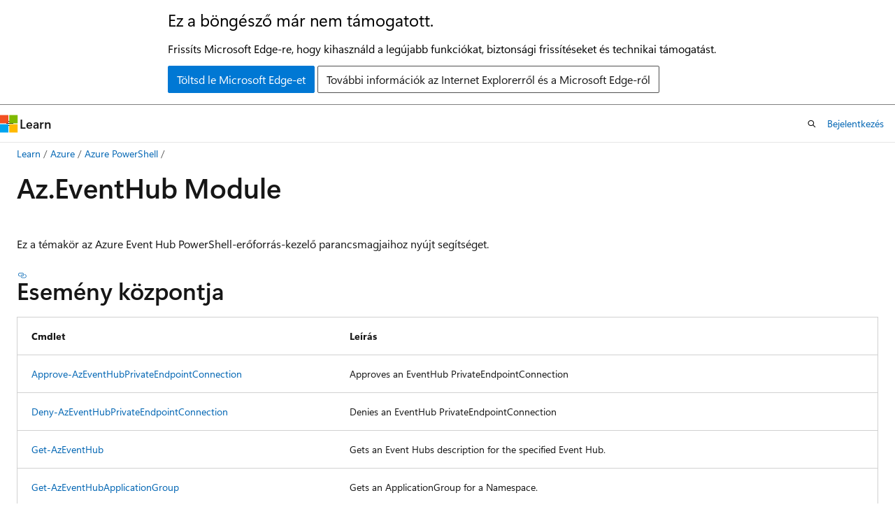

--- FILE ---
content_type: text/html
request_url: https://learn.microsoft.com/hu-hu/powershell/module/az.eventhub/?view=azps-15.2.0&viewFallbackFrom=azps-11.1.0
body_size: 59021
content:
 <!DOCTYPE html>
		<html
			class="layout layout-holy-grail   show-table-of-contents reference show-breadcrumb default-focus"
			lang="hu-hu"
			dir="ltr"
			data-authenticated="false"
			data-auth-status-determined="false"
			data-target="docs"
			x-ms-format-detection="none"
		>
			
		<head>
			<title>Az.EventHub Module | Microsoft Learn</title>
			<meta charset="utf-8" />
			<meta name="viewport" content="width=device-width, initial-scale=1.0" />
			<meta name="color-scheme" content="light dark" />

			<meta name="description" content="Ez a témakör az Azure Event Hub PowerShell-erőforrás-kezelő parancsmagjaihoz nyújt segítséget. " />
			<link rel="canonical" href="https://learn.microsoft.com/hu-hu/powershell/module/az.eventhub/?view=azps-15.2.0" /> 

			<!-- Non-customizable open graph and sharing-related metadata -->
			<meta name="twitter:card" content="summary_large_image" />
			<meta name="twitter:site" content="@MicrosoftLearn" />
			<meta property="og:type" content="website" />
			<meta property="og:image:alt" content="Microsoft Learn" />
			<meta property="og:image" content="https://learn.microsoft.com/en-us/media/open-graph-image.png" />
			<!-- Page specific open graph and sharing-related metadata -->
			<meta property="og:title" content="Az.EventHub Module" />
			<meta property="og:url" content="https://learn.microsoft.com/hu-hu/powershell/module/az.eventhub/?view=azps-15.2.0" />
			<meta property="og:description" content="Ez a témakör az Azure Event Hub PowerShell-erőforrás-kezelő parancsmagjaihoz nyújt segítséget. " />
			<meta name="platform_id" content="102d6401-61e9-87e2-9509-6bcc0d6c62f0" /> <meta name="scope" content="Azure,Azure Powershell" />
			<meta name="locale" content="hu-hu" />
			 <meta name="adobe-target" content="true" /> 
			<meta name="uhfHeaderId" content="Azure" />

			<meta name="page_type" content="powershell" />

			<!--page specific meta tags-->
			

			<!-- custom meta tags -->
			
		<meta name="schema" content="PowerShellModule1" />
	
		<meta name="uid" content="Az.EventHub" />
	
		<meta name="ms.translationtype" content="MT" />
	
		<meta name="ms.contentlocale" content="hu-hu" />
	
		<meta name="loc_version" content="2026-01-13T18:16:08.7426236Z" />
	
		<meta name="loc_source_id" content="Github-65505914#live" />
	
		<meta name="loc_file_id" content="Github-65505914.live.Azure.azureps.azps-15.2.0/Az.EventHub/Az.EventHub.md" />
	
		<meta name="apiPlatform" content="powershell" />
	
		<meta name="archive_url" content="https://learn.microsoft.com/previous-versions/powershell/azure" />
	
		<meta name="author" content="mikefrobbins" />
	
		<meta name="breadcrumb_path" content="/powershell/bread/toc.json" />
	
		<meta name="default_moniker" content="azps-15.2.0" />
	
		<meta name="depot_name" content="Azure.azureps" />
	
		<meta name="document type" content="module" />
	
		<meta name="document_id" content="3eedca75-f0e9-1e0d-7c2e-c8084844c961" />
	
		<meta name="document_version_independent_id" content="e48f28cf-4097-b793-0f13-d04e16bc2493" />
	
		<meta name="feedback_help_link_type" content="ask-the-community" />
	
		<meta name="feedback_help_link_url" content="https://techcommunity.microsoft.com/t5/azure-tools/bd-p/AzureTools" />
	
		<meta name="feedback_product_url" content="https://github.com/Azure/azure-powershell/issues/new/choose" />
	
		<meta name="feedback_system" content="OpenSource" />
	
		<meta name="git_commit_id" content="bd5cf06e6e9ae4109837cf6383a1c6784d6fbaaa" />
	
		<meta name="gitcommit" content="https://github.com/MicrosoftDocs/azure-docs-powershell/blob/bd5cf06e6e9ae4109837cf6383a1c6784d6fbaaa/azps-15.2.0/Az.EventHub/Az.EventHub.md" />
	
		<meta name="HelpInfoUri" content="https://learn.microsoft.com/powershell/module/az.eventhub" />
	
		<meta name="Locale" content="en-US" />
	
		<meta name="Module Name" content="Az.EventHub" />
	
		<meta name="monikers" content="azps-15.2.0" />
	
		<meta name="ms.author" content="mirobb" />
	
		<meta name="ms.date" content="2026-01-13T00:00:00Z" />
	
		<meta name="ms.devlang" content="powershell" />
	
		<meta name="ms.manager" content="jasongroce" />
	
		<meta name="ms.service" content="azure-event-hubs" />
	
		<meta name="ms.topic" content="reference" />
	
		<meta name="original_content_git_url" content="https://github.com/Azure/azure-powershell/blob/main/src/EventHub/EventHub/help/Az.EventHub.md" />
	
		<meta name="PlatyPS schema version" content="2024-05-01T00:00:00Z" />
	
		<meta name="site_name" content="Docs" />
	
		<meta name="updated_at" content="2026-01-16T04:11:00Z" />
	
		<meta name="in_right_rail" content="h2h3" />
	
		<meta name="page_kind" content="module" />
	
		<meta name="toc_rel" content="../azure-powershell/toc.json" />
	
		<meta name="asset_id" content="module/az.eventhub/index" />
	
		<meta name="item_type" content="Content" />
	
		<meta name="github_feedback_content_git_url" content="https://github.com/Azure/azure-powershell/blob/main/src/EventHub/EventHub/help/Az.EventHub.md" />
	 
		<meta name="cmProducts" content="https://authoring-docs-microsoft.poolparty.biz/devrel/f0234678-3067-4edc-abf7-8142d54bb7d2" data-source="generated" />
	
		<meta name="spProducts" content="https://authoring-docs-microsoft.poolparty.biz/devrel/b0f4f6b9-28ed-4892-be4e-517310289c68" data-source="generated" />
	

			<!-- assets and js globals -->
			
			<link rel="stylesheet" href="/static/assets/0.4.03309.7437-48c6dbc9/styles/site-ltr.css" />
			
			<link rel="preconnect" href="//mscom.demdex.net" crossorigin />
						<link rel="dns-prefetch" href="//target.microsoft.com" />
						<link rel="dns-prefetch" href="//microsoftmscompoc.tt.omtrdc.net" />
						<link
							rel="preload"
							as="script"
							href="/static/third-party/adobe-target/at-js/2.9.0/at.js"
							integrity="sha384-l4AKhsU8cUWSht4SaJU5JWcHEWh1m4UTqL08s6b/hqBLAeIDxTNl+AMSxTLx6YMI"
							crossorigin="anonymous"
							id="adobe-target-script"
							type="application/javascript"
						/>
			<script src="https://wcpstatic.microsoft.com/mscc/lib/v2/wcp-consent.js"></script>
			<script src="https://js.monitor.azure.com/scripts/c/ms.jsll-4.min.js"></script>
			<script src="/_themes/docs.theme/master/hu-hu/_themes/global/deprecation.js"></script>

			<!-- msdocs global object -->
			<script id="msdocs-script">
		var msDocs = {
  "environment": {
    "accessLevel": "online",
    "azurePortalHostname": "portal.azure.com",
    "reviewFeatures": false,
    "supportLevel": "production",
    "systemContent": true,
    "siteName": "learn",
    "legacyHosting": false
  },
  "data": {
    "contentLocale": "hu-hu",
    "contentDir": "ltr",
    "userLocale": "hu-hu",
    "userDir": "ltr",
    "pageTemplate": "Reference",
    "brand": "azure",
    "context": {},
    "standardFeedback": false,
    "showFeedbackReport": false,
    "feedbackHelpLinkType": "ask-the-community",
    "feedbackHelpLinkUrl": "https://techcommunity.microsoft.com/t5/azure-tools/bd-p/AzureTools",
    "feedbackSystem": "OpenSource",
    "feedbackGitHubRepo": "",
    "feedbackProductUrl": "https://github.com/Azure/azure-powershell/issues/new/choose",
    "extendBreadcrumb": true,
    "isEditDisplayable": false,
    "isPrivateUnauthorized": false,
    "hideViewSource": false,
    "isPermissioned": false,
    "hasRecommendations": false,
    "contributors": [
      {
        "name": "huypub",
        "url": "https://github.com/huypub"
      }
    ],
    "openSourceFeedbackIssueUrl": "https://github.com/Azure/azure-powershell/issues/new?template=4-AZ-DOC-BUG.yml",
    "openSourceFeedbackIssueTitle": ""
  },
  "functions": {}
};;
	</script>

			<!-- base scripts, msdocs global should be before this -->
			<script src="/static/assets/0.4.03309.7437-48c6dbc9/scripts/hu-hu/index-docs.js"></script>
			

			<!-- json-ld -->
			
		</head>
	
			<body
				id="body"
				data-bi-name="body"
				class="layout-body "
				lang="hu-hu"
				dir="ltr"
			>
				<header class="layout-body-header">
		<div class="header-holder has-default-focus">
			
		<a
			href="#main"
			
			style="z-index: 1070"
			class="outline-color-text visually-hidden-until-focused position-fixed inner-focus focus-visible top-0 left-0 right-0 padding-xs text-align-center background-color-body"
			
		>
			Ugrás a fő tartalomra
		</a>
	
		<a
			href="#side-doc-outline"
			
			style="z-index: 1070"
			class="outline-color-text visually-hidden-until-focused position-fixed inner-focus focus-visible top-0 left-0 right-0 padding-xs text-align-center background-color-body"
			
		>
			Ugrás az oldalon belüli navigációra
		</a>
	
		<a
			href="#"
			data-skip-to-ask-learn
			style="z-index: 1070"
			class="outline-color-text visually-hidden-until-focused position-fixed inner-focus focus-visible top-0 left-0 right-0 padding-xs text-align-center background-color-body"
			hidden
		>
			Ugrás a Kérdezz Megtanuld csevegős élményhez
		</a>
	

			<div hidden id="cookie-consent-holder" data-test-id="cookie-consent-container"></div>
			<!-- Unsupported browser warning -->
			<div
				id="unsupported-browser"
				style="background-color: white; color: black; padding: 16px; border-bottom: 1px solid grey;"
				hidden
			>
				<div style="max-width: 800px; margin: 0 auto;">
					<p style="font-size: 24px">Ez a böngésző már nem támogatott.</p>
					<p style="font-size: 16px; margin-top: 16px;">
						Frissíts Microsoft Edge-re, hogy kihasználd a legújabb funkciókat, biztonsági frissítéseket és technikai támogatást.
					</p>
					<div style="margin-top: 12px;">
						<a
							href="https://go.microsoft.com/fwlink/p/?LinkID=2092881 "
							style="background-color: #0078d4; border: 1px solid #0078d4; color: white; padding: 6px 12px; border-radius: 2px; display: inline-block;"
						>
							Töltsd le Microsoft Edge-et
						</a>
						<a
							href="https://learn.microsoft.com/en-us/lifecycle/faq/internet-explorer-microsoft-edge"
							style="background-color: white; padding: 6px 12px; border: 1px solid #505050; color: #171717; border-radius: 2px; display: inline-block;"
						>
							További információk az Internet Explorerről és a Microsoft Edge-ről
						</a>
					</div>
				</div>
			</div>
			<!-- site header -->
			<header
				id="ms--site-header"
				data-test-id="site-header-wrapper"
				role="banner"
				itemscope="itemscope"
				itemtype="http://schema.org/Organization"
			>
				<div
					id="ms--mobile-nav"
					class="site-header display-none-tablet padding-inline-none gap-none"
					data-bi-name="mobile-header"
					data-test-id="mobile-header"
				></div>
				<div
					id="ms--primary-nav"
					class="site-header display-none display-flex-tablet"
					data-bi-name="L1-header"
					data-test-id="primary-header"
				></div>
				<div
					id="ms--secondary-nav"
					class="site-header display-none display-flex-tablet"
					data-bi-name="L2-header"
					data-test-id="secondary-header"
					
				></div>
			</header>
			
		<!-- banner -->
		<div data-banner>
			<div id="disclaimer-holder"></div>
			
		</div>
		<!-- banner end -->
	
		</div>
	</header>
				 <section
					id="layout-body-menu"
					class="layout-body-menu display-flex"
					data-bi-name="menu"
			  >
					
		<div
			id="left-container"
			class="left-container display-none display-block-tablet padding-inline-sm padding-bottom-sm width-full"
			data-toc-container="true"
		>
			<!-- Regular TOC content (default) -->
			<div id="ms--toc-content" class="height-full">
				<nav
					id="affixed-left-container"
					class="margin-top-sm-tablet position-sticky display-flex flex-direction-column"
					aria-label="Elsődleges"
					data-bi-name="left-toc"
					role="navigation"
				></nav>
			</div>
			<!-- Collapsible TOC content (hidden by default) -->
			<div id="ms--toc-content-collapsible" class="height-full" hidden>
				<nav
					id="affixed-left-container"
					class="margin-top-sm-tablet position-sticky display-flex flex-direction-column"
					aria-label="Elsődleges"
					data-bi-name="left-toc"
					role="navigation"
				>
					<div
						id="ms--collapsible-toc-header"
						class="display-flex justify-content-flex-end margin-bottom-xxs"
					>
						<button
							type="button"
							class="button button-clear inner-focus"
							data-collapsible-toc-toggle
							aria-expanded="true"
							aria-controls="ms--collapsible-toc-content"
							aria-label="Tartalomjegyzék"
						>
							<span class="icon font-size-h4" aria-hidden="true">
								<span class="docon docon-panel-left-contract"></span>
							</span>
						</button>
					</div>
				</nav>
			</div>
		</div>
	
			  </section>

				<main
					id="main"
					role="main"
					class="layout-body-main "
					data-bi-name="content"
					lang="hu-hu"
					dir="ltr"
				>
					
			<div
		id="ms--content-header"
		class="content-header default-focus border-bottom-none"
		data-bi-name="content-header"
	>
		<div class="content-header-controls margin-xxs margin-inline-sm-tablet">
			<button
				type="button"
				class="contents-button button button-sm margin-right-xxs"
				data-bi-name="contents-expand"
				aria-haspopup="true"
				data-contents-button
			>
				<span class="icon" aria-hidden="true"><span class="docon docon-menu"></span></span>
				<span class="contents-expand-title"> Tartalomjegyzék </span>
			</button>
			<button
				type="button"
				class="ap-collapse-behavior ap-expanded button button-sm"
				data-bi-name="ap-collapse"
				aria-controls="action-panel"
			>
				<span class="icon" aria-hidden="true"><span class="docon docon-exit-mode"></span></span>
				<span>Kilépés szerkesztő mód</span>
			</button>
		</div>
	</div>
			<div data-main-column class="padding-sm padding-top-none padding-top-sm-tablet">
				<div>
					
		<div id="article-header" class="background-color-body margin-bottom-xs display-none-print">
			<div class="display-flex align-items-center justify-content-space-between">
				
		<details
			id="article-header-breadcrumbs-overflow-popover"
			class="popover"
			data-for="article-header-breadcrumbs"
		>
			<summary
				class="button button-clear button-primary button-sm inner-focus"
				aria-label="Minden morzsa"
			>
				<span class="icon">
					<span class="docon docon-more"></span>
				</span>
			</summary>
			<div id="article-header-breadcrumbs-overflow" class="popover-content padding-none"></div>
		</details>

		<bread-crumbs
			id="article-header-breadcrumbs"
			role="group"
			aria-label="Zsemlemorzsa"
			data-test-id="article-header-breadcrumbs"
			class="overflow-hidden flex-grow-1 margin-right-sm margin-right-md-tablet margin-right-lg-desktop margin-left-negative-xxs padding-left-xxs"
		></bread-crumbs>
	 
		<div
			id="article-header-page-actions"
			class="opacity-none margin-left-auto display-flex flex-wrap-no-wrap align-items-stretch"
		>
			
		<button
			class="button button-sm border-none inner-focus display-none-tablet flex-shrink-0 "
			data-bi-name="ask-learn-assistant-entry"
			data-test-id="ask-learn-assistant-modal-entry-mobile"
			data-ask-learn-modal-entry
			
			type="button"
			style="min-width: max-content;"
			aria-expanded="false"
			aria-label="Ask Learn"
			hidden
		>
			<span class="icon font-size-lg" aria-hidden="true">
				<span class="docon docon-chat-sparkle-fill gradient-ask-learn-logo"></span>
			</span>
		</button>
		<button
			class="button button-sm display-none display-inline-flex-tablet display-none-desktop flex-shrink-0 margin-right-xxs border-color-ask-learn "
			data-bi-name="ask-learn-assistant-entry"
			
			data-test-id="ask-learn-assistant-modal-entry-tablet"
			data-ask-learn-modal-entry
			type="button"
			style="min-width: max-content;"
			aria-expanded="false"
			hidden
		>
			<span class="icon font-size-lg" aria-hidden="true">
				<span class="docon docon-chat-sparkle-fill gradient-ask-learn-logo"></span>
			</span>
			<span>Ask Learn</span>
		</button>
		<button
			class="button button-sm display-none flex-shrink-0 display-inline-flex-desktop margin-right-xxs border-color-ask-learn "
			data-bi-name="ask-learn-assistant-entry"
			
			data-test-id="ask-learn-assistant-flyout-entry"
			data-ask-learn-flyout-entry
			data-flyout-button="toggle"
			type="button"
			style="min-width: max-content;"
			aria-expanded="false"
			aria-controls="ask-learn-flyout"
			hidden
		>
			<span class="icon font-size-lg" aria-hidden="true">
				<span class="docon docon-chat-sparkle-fill gradient-ask-learn-logo"></span>
			</span>
			<span>Ask Learn</span>
		</button>
	 
		<button
			type="button"
			id="ms--focus-mode-button"
			data-focus-mode
			data-bi-name="focus-mode-entry"
			class="button button-sm flex-shrink-0 margin-right-xxs display-none display-inline-flex-desktop"
		>
			<span class="icon font-size-lg" aria-hidden="true">
				<span class="docon docon-glasses"></span>
			</span>
			<span>Fókusz mód</span>
		</button>
	 

			<details class="popover popover-right" id="article-header-page-actions-overflow">
				<summary
					class="justify-content-flex-start button button-clear button-sm button-primary inner-focus"
					aria-label="További akciók"
					title="További akciók"
				>
					<span class="icon" aria-hidden="true">
						<span class="docon docon-more-vertical"></span>
					</span>
				</summary>
				<div class="popover-content">
					
		<button
			data-page-action-item="overflow-mobile"
			type="button"
			class="button-block button-sm inner-focus button button-clear display-none-tablet justify-content-flex-start text-align-left"
			data-bi-name="contents-expand"
			data-contents-button
			data-popover-close
		>
			<span class="icon">
				<span class="docon docon-editor-list-bullet" aria-hidden="true"></span>
			</span>
			<span class="contents-expand-title">Tartalomjegyzék</span>
		</button>
	 
		<a
			id="lang-link-overflow"
			class="button-sm inner-focus button button-clear button-block justify-content-flex-start text-align-left"
			data-bi-name="language-toggle"
			data-page-action-item="overflow-all"
			data-check-hidden="true"
			data-read-in-link
			href="#"
			hidden
		>
			<span class="icon" aria-hidden="true" data-read-in-link-icon>
				<span class="docon docon-locale-globe"></span>
			</span>
			<span data-read-in-link-text>Angolul olvasni</span>
		</a>
	 
		<button
			type="button"
			class="collection button button-clear button-sm button-block justify-content-flex-start text-align-left inner-focus"
			data-list-type="collection"
			data-bi-name="collection"
			data-page-action-item="overflow-all"
			data-check-hidden="true"
			data-popover-close
		>
			<span class="icon" aria-hidden="true">
				<span class="docon docon-circle-addition"></span>
			</span>
			<span class="collection-status">Hozzáad</span>
		</button>
	
					
		<button
			type="button"
			class="collection button button-block button-clear button-sm justify-content-flex-start text-align-left inner-focus"
			data-list-type="plan"
			data-bi-name="plan"
			data-page-action-item="overflow-all"
			data-check-hidden="true"
			data-popover-close
			hidden
		>
			<span class="icon" aria-hidden="true">
				<span class="docon docon-circle-addition"></span>
			</span>
			<span class="plan-status">Egészítsd ki a tervhez</span>
		</button>
	  
					
		<hr class="margin-block-xxs" />
		<h4 class="font-size-sm padding-left-xxs">Megosztás:</h4>
		
					<a
						class="button button-clear button-sm inner-focus button-block justify-content-flex-start text-align-left text-decoration-none share-facebook"
						data-bi-name="facebook"
						data-page-action-item="overflow-all"
						href="#"
					>
						<span class="icon color-primary" aria-hidden="true">
							<span class="docon docon-facebook-share"></span>
						</span>
						<span>Facebook</span>
					</a>

					<a
						href="#"
						class="button button-clear button-sm inner-focus button-block justify-content-flex-start text-align-left text-decoration-none share-twitter"
						data-bi-name="twitter"
						data-page-action-item="overflow-all"
					>
						<span class="icon color-text" aria-hidden="true">
							<span class="docon docon-xlogo-share"></span>
						</span>
						<span>x.com</span>
					</a>

					<a
						href="#"
						class="button button-clear button-sm inner-focus button-block justify-content-flex-start text-align-left text-decoration-none share-linkedin"
						data-bi-name="linkedin"
						data-page-action-item="overflow-all"
					>
						<span class="icon color-primary" aria-hidden="true">
							<span class="docon docon-linked-in-logo"></span>
						</span>
						<span>LinkedIn</span>
					</a>
					<a
						href="#"
						class="button button-clear button-sm inner-focus button-block justify-content-flex-start text-align-left text-decoration-none share-email"
						data-bi-name="email"
						data-page-action-item="overflow-all"
					>
						<span class="icon color-primary" aria-hidden="true">
							<span class="docon docon-mail-message"></span>
						</span>
						<span>Email</span>
					</a>
			  
	 
		<hr class="margin-block-xxs" />
		<button
			class="button button-block button-clear button-sm justify-content-flex-start text-align-left inner-focus"
			type="button"
			data-bi-name="print"
			data-page-action-item="overflow-all"
			data-popover-close
			data-print-page
			data-check-hidden="true"
		>
			<span class="icon color-primary" aria-hidden="true">
				<span class="docon docon-print"></span>
			</span>
			<span>Nyomtat</span>
		</button>
	
				</div>
			</details>
		</div>
	
			</div>
		</div>
	  
		<!-- privateUnauthorizedTemplate is hidden by default -->
		<div unauthorized-private-section data-bi-name="permission-content-unauthorized-private" hidden>
			<hr class="hr margin-top-xs margin-bottom-sm" />
			<div class="notification notification-info">
				<div class="notification-content">
					<p class="margin-top-none notification-title">
						<span class="icon">
							<span class="docon docon-exclamation-circle-solid" aria-hidden="true"></span>
						</span>
						<span>Jegyzet</span>
					</p>
					<p class="margin-top-none authentication-determined not-authenticated">
						Az oldalhoz való hozzáférés engedélyezést igényel. 
              <a class="docs-sign-in" href="#" data-bi-name="permission-content-sign-in">Próbálhatod be jelentkezni</a> vagy <a  class="docs-change-directory" data-bi-name="permisson-content-change-directory">könyvtárat váltani</a>.
					</p>
					<p class="margin-top-none authentication-determined authenticated">
						Az oldalhoz való hozzáférés engedélyezést igényel. 
              <a class="docs-change-directory" data-bi-name="permisson-content-change-directory">Megpróbálhatod a könyvtár váltását</a>.
					</p>
				</div>
			</div>
		</div>
	
					<div class="content"></div>
					 
		<div data-id="ai-summary" hidden>
			<div id="ms--ai-summary-cta" class="margin-top-xs display-flex align-items-center">
				<span class="icon" aria-hidden="true">
					<span class="docon docon-sparkle-fill gradient-text-vivid"></span>
				</span>
				<button
					id="ms--ai-summary"
					type="button"
					class="tag tag-sm tag-suggestion margin-left-xxs"
					data-test-id="ai-summary-cta"
					data-bi-name="ai-summary-cta"
					data-an="ai-summary"
				>
					<span class="ai-summary-cta-text">
						Summarize this article for me
					</span>
				</button>
			</div>
			<!-- Slot where the client will render the summary card after the user clicks the CTA -->
			<div id="ms--ai-summary-header" class="margin-top-xs"></div>
		</div>
	 
					<div class="content"><h1 class="margin-bottom-xs" data-no-chunk="">Az.<wbr>Event<wbr>Hub Module</h1>

	<div class="margin-block-xxs">
		<ul class="metadata page-metadata align-items-center" data-bi-name="page info">
			
			
			
			
			
		</ul>
	</div>

<nav id="center-doc-outline" class="doc-outline is-hidden-desktop display-none-print margin-bottom-sm" data-bi-name="intopic toc" aria-label="">
  <h2 class="title is-6 margin-block-xs"></h2>
</nav>


	<div class="margin-block-sm" data-no-chunk="">
		<p>Ez a témakör az Azure Event Hub PowerShell-erőforrás-kezelő parancsmagjaihoz nyújt segítséget.</p>

	</div>

		<h2 id="esem-ny-k-zpontja" data-no-chunk="">Esemény központja</h2>
		<table class="table" data-no-chunk="">
			<thead>
				<tr>
					<th>Cmdlet</th>
					<th>Leírás</th>
				</tr>
			</thead>
			<tbody>
					<tr>
	<td>
		<a href="approve-azeventhubprivateendpointconnection?view=azps-15.2.0" data-linktype="relative-path">Approve-AzEventHubPrivateEndpointConnection</a>
	</td>
	<td>
		<p>Approves an EventHub PrivateEndpointConnection</p>

	</td>
</tr>
					<tr>
	<td>
		<a href="deny-azeventhubprivateendpointconnection?view=azps-15.2.0" data-linktype="relative-path">Deny-AzEventHubPrivateEndpointConnection</a>
	</td>
	<td>
		<p>Denies an EventHub PrivateEndpointConnection</p>

	</td>
</tr>
					<tr>
	<td>
		<a href="get-azeventhub?view=azps-15.2.0" data-linktype="relative-path">Get-AzEventHub</a>
	</td>
	<td>
		<p>Gets an Event Hubs description for the specified Event Hub.</p>

	</td>
</tr>
					<tr>
	<td>
		<a href="get-azeventhubapplicationgroup?view=azps-15.2.0" data-linktype="relative-path">Get-AzEventHubApplicationGroup</a>
	</td>
	<td>
		<p>Gets an ApplicationGroup for a Namespace.</p>

	</td>
</tr>
					<tr>
	<td>
		<a href="get-azeventhubauthorizationrule?view=azps-15.2.0" data-linktype="relative-path">Get-AzEventHubAuthorizationRule</a>
	</td>
	<td>
		<p>Gets an EventHub Authorization Rule</p>

	</td>
</tr>
					<tr>
	<td>
		<a href="get-azeventhubcluster?view=azps-15.2.0" data-linktype="relative-path">Get-AzEventHubCluster</a>
	</td>
	<td>
		<p>Gets the resource description of the specified Event Hubs Cluster.</p>

	</td>
</tr>
					<tr>
	<td>
		<a href="get-azeventhubclusternamespace?view=azps-15.2.0" data-linktype="relative-path">Get-AzEventHubClusterNamespace</a>
	</td>
	<td>
		<p>List all Event Hubs Namespace IDs in an Event Hubs Dedicated Cluster.</p>

	</td>
</tr>
					<tr>
	<td>
		<a href="get-azeventhubclustersavailableregion?view=azps-15.2.0" data-linktype="relative-path">Get-AzEventHubClustersAvailableRegion</a>
	</td>
	<td>
		<p>List the quantity of available pre-provisioned Event Hubs Clusters, indexed by Azure region.</p>

	</td>
</tr>
					<tr>
	<td>
		<a href="get-azeventhubconsumergroup?view=azps-15.2.0" data-linktype="relative-path">Get-AzEventHubConsumerGroup</a>
	</td>
	<td>
		<p>Gets a description for the specified consumer group.</p>

	</td>
</tr>
					<tr>
	<td>
		<a href="get-azeventhubgeodrconfiguration?view=azps-15.2.0" data-linktype="relative-path">Get-AzEventHubGeoDRConfiguration</a>
	</td>
	<td>
		<p>Retrieves Alias(Disaster Recovery configuration) for primary or secondary namespace</p>

	</td>
</tr>
					<tr>
	<td>
		<a href="get-azeventhubkey?view=azps-15.2.0" data-linktype="relative-path">Get-AzEventHubKey</a>
	</td>
	<td>
		<p>Gets an EventHub SAS key</p>

	</td>
</tr>
					<tr>
	<td>
		<a href="get-azeventhubnamespace?view=azps-15.2.0" data-linktype="relative-path">Get-AzEventHubNamespace</a>
	</td>
	<td>
		<p>Gets the description of the specified namespace.</p>

	</td>
</tr>
					<tr>
	<td>
		<a href="get-azeventhubnetworkruleset?view=azps-15.2.0" data-linktype="relative-path">Get-AzEventHubNetworkRuleSet</a>
	</td>
	<td>
		<p>Gets NetworkRuleSet for a Namespace.</p>

	</td>
</tr>
					<tr>
	<td>
		<a href="get-azeventhubnetworksecurityperimeterconfiguration?view=azps-15.2.0" data-linktype="relative-path">Get-AzEventHubNetworkSecurityPerimeterConfiguration</a>
	</td>
	<td>
		<p>Gets list of current NetworkSecurityPerimeterConfiguration for Namespace</p>

	</td>
</tr>
					<tr>
	<td>
		<a href="get-azeventhubnetworksecurityperimeterconfigurationsforassociation?view=azps-15.2.0" data-linktype="relative-path">Get-AzEventHubNetworkSecurityPerimeterConfigurationsForAssociation</a>
	</td>
	<td>
		<p>Return a NetworkSecurityPerimeterConfigurations resourceAssociationName</p>

	</td>
</tr>
					<tr>
	<td>
		<a href="get-azeventhubprivateendpointconnection?view=azps-15.2.0" data-linktype="relative-path">Get-AzEventHubPrivateEndpointConnection</a>
	</td>
	<td>
		<p>Gets a description for the specified Private Endpoint Connection name.</p>

	</td>
</tr>
					<tr>
	<td>
		<a href="get-azeventhubprivatelink?view=azps-15.2.0" data-linktype="relative-path">Get-AzEventHubPrivateLink</a>
	</td>
	<td>
		<p>Gets lists of resources that supports Privatelinks.</p>

	</td>
</tr>
					<tr>
	<td>
		<a href="get-azeventhubschemagroup?view=azps-15.2.0" data-linktype="relative-path">Get-AzEventHubSchemaGroup</a>
	</td>
	<td>
		<p>Gets the details of an EventHub schema group.</p>

	</td>
</tr>
					<tr>
	<td>
		<a href="new-azeventhub?view=azps-15.2.0" data-linktype="relative-path">New-AzEventHub</a>
	</td>
	<td>
		<p>create a new Event Hub as a nested resource within a Namespace.</p>

	</td>
</tr>
					<tr>
	<td>
		<a href="new-azeventhubapplicationgroup?view=azps-15.2.0" data-linktype="relative-path">New-AzEventHubApplicationGroup</a>
	</td>
	<td>
		<p>create an ApplicationGroup for a Namespace.</p>

	</td>
</tr>
					<tr>
	<td>
		<a href="new-azeventhubauthorizationrule?view=azps-15.2.0" data-linktype="relative-path">New-AzEventHubAuthorizationRule</a>
	</td>
	<td>
		<p>Creates an EventHub Authorization Rule</p>

	</td>
</tr>
					<tr>
	<td>
		<a href="new-azeventhubauthorizationrulesastoken?view=azps-15.2.0" data-linktype="relative-path">New-AzEventHubAuthorizationRuleSASToken</a>
	</td>
	<td>
		<p>Generates a SAS token for Azure eventhub authorization rule of namespace/eventhub.</p>

	</td>
</tr>
					<tr>
	<td>
		<a href="new-azeventhubcluster?view=azps-15.2.0" data-linktype="relative-path">New-AzEventHubCluster</a>
	</td>
	<td>
		<p>create an instance of an Event Hubs Cluster.</p>

	</td>
</tr>
					<tr>
	<td>
		<a href="new-azeventhubconsumergroup?view=azps-15.2.0" data-linktype="relative-path">New-AzEventHubConsumerGroup</a>
	</td>
	<td>
		<p>create an Event Hubs consumer group as a nested resource within a Namespace.</p>

	</td>
</tr>
					<tr>
	<td>
		<a href="new-azeventhubgeodrconfiguration?view=azps-15.2.0" data-linktype="relative-path">New-AzEventHubGeoDRConfiguration</a>
	</td>
	<td>
		<p>create a new Alias(Disaster Recovery configuration)</p>

	</td>
</tr>
					<tr>
	<td>
		<a href="new-azeventhubipruleconfig?view=azps-15.2.0" data-linktype="relative-path">New-AzEventHubIPRuleConfig</a>
	</td>
	<td>
		<p>Constructs an INwRuleSetIPRules object that can be fed as input to Set-AzEventHubNetworkRuleSet</p>

	</td>
</tr>
					<tr>
	<td>
		<a href="new-azeventhubkey?view=azps-15.2.0" data-linktype="relative-path">New-AzEventHubKey</a>
	</td>
	<td>
		<p>Regenerates an EventHub SAS key</p>

	</td>
</tr>
					<tr>
	<td>
		<a href="new-azeventhubkeyvaultpropertiesobject?view=azps-15.2.0" data-linktype="relative-path">New-AzEventHubKeyVaultPropertiesObject</a>
	</td>
	<td>
		<p>Create an in-memory object for KeyVaultProperties.</p>

	</td>
</tr>
					<tr>
	<td>
		<a href="new-azeventhublocationsnameobject?view=azps-15.2.0" data-linktype="relative-path">New-AzEventHubLocationsNameObject</a>
	</td>
	<td>
		<p>Create an in-memory object for NamespaceReplicaLocation.</p>

	</td>
</tr>
					<tr>
	<td>
		<a href="new-azeventhubnamespace?view=azps-15.2.0" data-linktype="relative-path">New-AzEventHubNamespace</a>
	</td>
	<td>
		<p>Creates an EventHub Namespace</p>

	</td>
</tr>
					<tr>
	<td>
		<a href="new-azeventhubschemagroup?view=azps-15.2.0" data-linktype="relative-path">New-AzEventHubSchemaGroup</a>
	</td>
	<td>
		<p>create an EventHub schema group.</p>

	</td>
</tr>
					<tr>
	<td>
		<a href="new-azeventhubthrottlingpolicyconfig?view=azps-15.2.0" data-linktype="relative-path">New-AzEventHubThrottlingPolicyConfig</a>
	</td>
	<td>
		<p>Constructs an IThrottlingPolicy object that can be fed as input to New-AzEventHubApplicationGroup or Set-AzEventHubApplicationGroup</p>

	</td>
</tr>
					<tr>
	<td>
		<a href="new-azeventhubvirtualnetworkruleconfig?view=azps-15.2.0" data-linktype="relative-path">New-AzEventHubVirtualNetworkRuleConfig</a>
	</td>
	<td>
		<p>Constructs an INwRuleSetVirtualNetworkRules object that can be fed as input to Set-AzEventHubNetworkRuleSet</p>

	</td>
</tr>
					<tr>
	<td>
		<a href="remove-azeventhub?view=azps-15.2.0" data-linktype="relative-path">Remove-AzEventHub</a>
	</td>
	<td>
		<p>Deletes an Event Hub from the specified Namespace and resource group.</p>

	</td>
</tr>
					<tr>
	<td>
		<a href="remove-azeventhubapplicationgroup?view=azps-15.2.0" data-linktype="relative-path">Remove-AzEventHubApplicationGroup</a>
	</td>
	<td>
		<p>Deletes an ApplicationGroup for a Namespace.</p>

	</td>
</tr>
					<tr>
	<td>
		<a href="remove-azeventhubauthorizationrule?view=azps-15.2.0" data-linktype="relative-path">Remove-AzEventHubAuthorizationRule</a>
	</td>
	<td>
		<p>Removes an EventHub Authorization Rule</p>

	</td>
</tr>
					<tr>
	<td>
		<a href="remove-azeventhubcluster?view=azps-15.2.0" data-linktype="relative-path">Remove-AzEventHubCluster</a>
	</td>
	<td>
		<p>Deletes an existing Event Hubs Cluster.
This operation is idempotent.</p>

	</td>
</tr>
					<tr>
	<td>
		<a href="remove-azeventhubconsumergroup?view=azps-15.2.0" data-linktype="relative-path">Remove-AzEventHubConsumerGroup</a>
	</td>
	<td>
		<p>Deletes a consumer group from the specified Event Hub and resource group.</p>

	</td>
</tr>
					<tr>
	<td>
		<a href="remove-azeventhubgeodrconfiguration?view=azps-15.2.0" data-linktype="relative-path">Remove-AzEventHubGeoDRConfiguration</a>
	</td>
	<td>
		<p>Deletes an Alias(Disaster Recovery configuration)</p>

	</td>
</tr>
					<tr>
	<td>
		<a href="remove-azeventhubnamespace?view=azps-15.2.0" data-linktype="relative-path">Remove-AzEventHubNamespace</a>
	</td>
	<td>
		<p>Deletes an existing namespace.
This operation also removes all associated resources under the namespace.</p>

	</td>
</tr>
					<tr>
	<td>
		<a href="remove-azeventhubprivateendpointconnection?view=azps-15.2.0" data-linktype="relative-path">Remove-AzEventHubPrivateEndpointConnection</a>
	</td>
	<td>
		<p>Deletes an existing namespace.
This operation also removes all associated resources under the namespace.</p>

	</td>
</tr>
					<tr>
	<td>
		<a href="remove-azeventhubschemagroup?view=azps-15.2.0" data-linktype="relative-path">Remove-AzEventHubSchemaGroup</a>
	</td>
	<td>
		<p>Deletes an EventHub schema group.</p>

	</td>
</tr>
					<tr>
	<td>
		<a href="set-azeventhub?view=azps-15.2.0" data-linktype="relative-path">Set-AzEventHub</a>
	</td>
	<td>
		<p>Updates an EventHub Entity</p>

	</td>
</tr>
					<tr>
	<td>
		<a href="set-azeventhubapplicationgroup?view=azps-15.2.0" data-linktype="relative-path">Set-AzEventHubApplicationGroup</a>
	</td>
	<td>
		<p>Sets an EventHub Application Group</p>

	</td>
</tr>
					<tr>
	<td>
		<a href="set-azeventhubauthorizationrule?view=azps-15.2.0" data-linktype="relative-path">Set-AzEventHubAuthorizationRule</a>
	</td>
	<td>
		<p>Sets an EventHub Authorization Rule</p>

	</td>
</tr>
					<tr>
	<td>
		<a href="set-azeventhubcluster?view=azps-15.2.0" data-linktype="relative-path">Set-AzEventHubCluster</a>
	</td>
	<td>
		<p>Sets an EventHub Cluster</p>

	</td>
</tr>
					<tr>
	<td>
		<a href="set-azeventhubconsumergroup?view=azps-15.2.0" data-linktype="relative-path">Set-AzEventHubConsumerGroup</a>
	</td>
	<td>
		<p>Sets an EventHub Consumer Group</p>

	</td>
</tr>
					<tr>
	<td>
		<a href="set-azeventhubgeodrconfigurationbreakpair?view=azps-15.2.0" data-linktype="relative-path">Set-AzEventHubGeoDRConfigurationBreakPair</a>
	</td>
	<td>
		<p>This operation disables the Disaster Recovery and stops replicating changes from primary to secondary namespaces</p>

	</td>
</tr>
					<tr>
	<td>
		<a href="set-azeventhubgeodrconfigurationfailover?view=azps-15.2.0" data-linktype="relative-path">Set-AzEventHubGeoDRConfigurationFailOver</a>
	</td>
	<td>
		<p>Invokes GEO DR failover and reconfigure the alias to point to the secondary namespace</p>

	</td>
</tr>
					<tr>
	<td>
		<a href="set-azeventhubnamespace?view=azps-15.2.0" data-linktype="relative-path">Set-AzEventHubNamespace</a>
	</td>
	<td>
		<p>Updates an EventHub Namespace</p>

	</td>
</tr>
					<tr>
	<td>
		<a href="set-azeventhubnetworkruleset?view=azps-15.2.0" data-linktype="relative-path">Set-AzEventHubNetworkRuleSet</a>
	</td>
	<td>
		<p>Sets an EventHub Namespace Network Rule Set</p>

	</td>
</tr>
					<tr>
	<td>
		<a href="start-azeventhubnamespacefailover?view=azps-15.2.0" data-linktype="relative-path">Start-AzEventHubNamespaceFailOver</a>
	</td>
	<td>
		<p>Triggers EventHub Namespace Failover</p>

	</td>
</tr>
					<tr>
	<td>
		<a href="test-azeventhubname?view=azps-15.2.0" data-linktype="relative-path">Test-AzEventHubName</a>
	</td>
	<td>
		<p>Checks availability of a namespace name or disaster recovery alias.</p>

	</td>
</tr>
			</tbody>
		</table>
</div>
					
		<div
			id="ms--inline-notifications"
			class="margin-block-xs"
			data-bi-name="inline-notification"
		></div>
	 
		<div
			id="assertive-live-region"
			role="alert"
			aria-live="assertive"
			class="visually-hidden"
			aria-relevant="additions"
			aria-atomic="true"
		></div>
		<div
			id="polite-live-region"
			role="status"
			aria-live="polite"
			class="visually-hidden"
			aria-relevant="additions"
			aria-atomic="true"
		></div>
	
					
			
		<!-- feedback section -->
		<section
			class="feedback-section position-relative margin-top-lg border border-radius padding-xxs display-none-print"
			data-bi-name="open-source-feedback-section"
			data-open-source-feedback-section
			hidden
		>
			<div class="display-flex flex-direction-column flex-direction-row-tablet">
				<div
					class="width-450-tablet padding-inline-xs padding-inline-xs-tablet padding-top-xs padding-bottom-sm padding-top-xs-tablet background-color-body-medium"
				>
					<div class="display-flex flex-direction-column">
						<div class="padding-bottom-xxs">
							<span class="icon margin-right-xxs" aria-hidden="true">
								<span class="docon docon-brand-github"></span>
							</span>
							<span class="font-weight-semibold">
								Működjön együtt velünk a GitHubon
							</span>
						</div>
						<span class="line-height-normal">
							Ennek a tartalomnak a forrása a GitHubon található, ahol problémákat és pull requesteket is létrehozhatsz és átnézhetsz. További információért lásd <a href="https://learn.microsoft.com/powershell/azure/azps-docs-style-guide">a közreműködői útmutatónkat</a>.
						</span>
					</div>
				</div>
				<div
					class="display-flex gap-xs width-full-tablet flex-direction-column padding-xs justify-content-space-evenly"
				>
					<div class="media">
						
					<div class="media-left">
						<div class="image image-36x36" hidden data-open-source-image-container>
							<img
								class="theme-display is-light"
								src="https://learn.microsoft.com/media/logos/logo-powershell.svg"
								aria-hidden="true"
								data-open-source-image-light
							/>
							<img
								class="theme-display is-dark is-high-contrast"
								src="https://learn.microsoft.com/media/logos/logo-powershell.svg"
								aria-hidden="true"
								data-open-source-image-dark
							/>
						</div>
					</div>
			  

						<div class="media-content">
							<p
								class="font-size-xl font-weight-semibold margin-bottom-xxs"
								data-open-source-product-title
							>
								Azure PowerShell
							</p>
							<div class="display-flex gap-xs flex-direction-column">
								<p class="line-height-normal" data-open-source-product-description></p>
								<div class="display-flex gap-xs flex-direction-column">
									<a href="#" data-github-link>
										<span class="icon margin-right-xxs" aria-hidden="true">
											<span class="docon docon-bug"></span>
										</span>
										<span>Dokumentumkezelési probléma nyisson meg</span>
									</a>
									<a
										href="https://github.com/Azure/azure-powershell/issues/new/choose"
										class="display-block margin-top-auto font-size-md"
										data-feedback-product-url
									>
										<span class="icon margin-right-xxs" aria-hidden="true">
											<span class="docon docon-feedback"></span>
										</span>
										<span>Termékvisszajelzés</span>
									</a>
								</div>
							</div>
						</div>
					</div>
				</div>
			</div>
		</section>
		<!-- end feedback section -->
	
			
		<!-- feedback section -->
		<section
			id="site-user-feedback-footer"
			class="font-size-sm margin-top-md display-none-print display-none-desktop"
			data-test-id="site-user-feedback-footer"
			data-bi-name="site-feedback-section"
		>
			<hr class="hr" />
			<h2 id="ms--feedback" class="title is-3">Visszacsatolás</h2>
			<div class="display-flex flex-wrap-wrap align-items-center">
				<p class="font-weight-semibold margin-xxs margin-left-none">
					Hasznos volt ez az oldal?
				</p>
				<div class="buttons">
					<button
						class="thumb-rating-button like button button-primary button-sm"
						data-test-id="footer-rating-yes"
						data-binary-rating-response="rating-yes"
						type="button"
						title="Ez a cikk hasznos"
						data-bi-name="button-rating-yes"
						aria-pressed="false"
					>
						<span class="icon" aria-hidden="true">
							<span class="docon docon-like"></span>
						</span>
						<span>Igen</span>
					</button>
					<button
						class="thumb-rating-button dislike button button-primary button-sm"
						id="standard-rating-no-button"
						hidden
						data-test-id="footer-rating-no"
						data-binary-rating-response="rating-no"
						type="button"
						title="Ez a cikk nem hasznos"
						data-bi-name="button-rating-no"
						aria-pressed="false"
					>
						<span class="icon" aria-hidden="true">
							<span class="docon docon-dislike"></span>
						</span>
						<span>Nem</span>
					</button>
					<details
						class="popover popover-top"
						id="mobile-help-popover"
						data-test-id="footer-feedback-popover"
					>
						<summary
							class="thumb-rating-button dislike button button-primary button-sm"
							data-test-id="details-footer-rating-no"
							data-binary-rating-response="rating-no"
							title="Ez a cikk nem hasznos"
							data-bi-name="button-rating-no"
							aria-pressed="false"
							data-bi-an="feedback-unhelpful-popover"
						>
							<span class="icon" aria-hidden="true">
								<span class="docon docon-dislike"></span>
							</span>
							<span>Nem</span>
						</summary>
						<div
							class="popover-content width-200 width-300-tablet"
							role="dialog"
							aria-labelledby="popover-heading"
							aria-describedby="popover-description"
						>
							<p id="popover-heading" class="font-size-lg margin-bottom-xxs font-weight-semibold">
								Segítségre van szüksége ezzel a témával?
							</p>
							<p id="popover-description" class="font-size-sm margin-bottom-xs">
								Szeretnéd kipróbálni az Ask Learn használatát, hogy tisztázd vagy irányítson ezen a témán?
							</p>
							
		<div class="buttons flex-direction-row flex-wrap justify-content-center gap-xxs">
			<div>
		<button
			class="button button-sm border inner-focus display-none margin-right-xxs"
			data-bi-name="ask-learn-assistant-entry-troubleshoot"
			data-test-id="ask-learn-assistant-modal-entry-mobile-feedback"
			data-ask-learn-modal-entry-feedback
			data-bi-an=feedback-unhelpful-popover
			type="button"
			style="min-width: max-content;"
			aria-expanded="false"
			aria-label="Ask Learn"
			hidden
		>
			<span class="icon font-size-lg" aria-hidden="true">
				<span class="docon docon-chat-sparkle-fill gradient-ask-learn-logo"></span>
			</span>
		</button>
		<button
			class="button button-sm display-inline-flex display-none-desktop flex-shrink-0 margin-right-xxs border-color-ask-learn margin-right-xxs"
			data-bi-name="ask-learn-assistant-entry-troubleshoot"
			data-bi-an=feedback-unhelpful-popover
			data-test-id="ask-learn-assistant-modal-entry-tablet-feedback"
			data-ask-learn-modal-entry-feedback
			type="button"
			style="min-width: max-content;"
			aria-expanded="false"
			hidden
		>
			<span class="icon font-size-lg" aria-hidden="true">
				<span class="docon docon-chat-sparkle-fill gradient-ask-learn-logo"></span>
			</span>
			<span>Ask Learn</span>
		</button>
		<button
			class="button button-sm display-none flex-shrink-0 display-inline-flex-desktop margin-right-xxs border-color-ask-learn margin-right-xxs"
			data-bi-name="ask-learn-assistant-entry-troubleshoot"
			data-bi-an=feedback-unhelpful-popover
			data-test-id="ask-learn-assistant-flyout-entry-feedback"
			data-ask-learn-flyout-entry-show-only
			data-flyout-button="toggle"
			type="button"
			style="min-width: max-content;"
			aria-expanded="false"
			aria-controls="ask-learn-flyout"
			hidden
		>
			<span class="icon font-size-lg" aria-hidden="true">
				<span class="docon docon-chat-sparkle-fill gradient-ask-learn-logo"></span>
			</span>
			<span>Ask Learn</span>
		</button>
	</div>
			<button
				type="button"
				class="button button-sm margin-right-xxs"
				data-help-option="suggest-fix"
				data-bi-name="feedback-suggest"
				data-bi-an="feedback-unhelpful-popover"
				data-test-id="suggest-fix"
			>
				<span class="icon" aria-hidden="true">
					<span class="docon docon-feedback"></span>
				</span>
				<span> Javasolj megoldást? </span>
			</button>
		</div>
	
						</div>
					</details>
				</div>
			</div>
		</section>
		<!-- end feedback section -->
	
		
				</div>
				 
			</div>
			
		<div
			id="action-panel"
			role="region"
			aria-label="Akciópanel"
			class="action-panel"
			tabindex="-1"
		></div>
	
		
				</main>
				<aside
					id="layout-body-aside"
					class="layout-body-aside "
					data-bi-name="aside"
			  >
					
		<div
			id="ms--additional-resources"
			class="right-container padding-sm display-none display-block-desktop height-full"
			data-bi-name="pageactions"
			role="complementary"
			aria-label="További források"
		>
			<div id="affixed-right-container" data-bi-name="right-column">
				
		<nav
			id="side-doc-outline"
			class="doc-outline border-bottom padding-bottom-xs margin-bottom-xs"
			data-bi-name="intopic toc"
			aria-label="Ebben a cikkben"
		>
			<h3>Ebben a cikkben</h3>
		</nav>
	
				<!-- Feedback -->
				
		<section
			id="ms--site-user-feedback-right-rail"
			class="font-size-sm display-none-print"
			data-test-id="site-user-feedback-right-rail"
			data-bi-name="site-feedback-right-rail"
		>
			<p class="font-weight-semibold margin-bottom-xs">Hasznos volt ez az oldal?</p>
			<div class="buttons">
				<button
					class="thumb-rating-button like button button-primary button-sm"
					data-test-id="right-rail-rating-yes"
					data-binary-rating-response="rating-yes"
					type="button"
					title="Ez a cikk hasznos"
					data-bi-name="button-rating-yes"
					aria-pressed="false"
				>
					<span class="icon" aria-hidden="true">
						<span class="docon docon-like"></span>
					</span>
					<span>Igen</span>
				</button>
				<button
					class="thumb-rating-button dislike button button-primary button-sm"
					id="right-rail-no-button"
					hidden
					data-test-id="right-rail-rating-no"
					data-binary-rating-response="rating-no"
					type="button"
					title="Ez a cikk nem hasznos"
					data-bi-name="button-rating-no"
					aria-pressed="false"
				>
					<span class="icon" aria-hidden="true">
						<span class="docon docon-dislike"></span>
					</span>
					<span>Nem</span>
				</button>
				<details class="popover popover-right" id="help-popover" data-test-id="feedback-popover">
					<summary
						tabindex="0"
						class="thumb-rating-button dislike button button-primary button-sm"
						data-test-id="details-right-rail-rating-no"
						data-binary-rating-response="rating-no"
						title="Ez a cikk nem hasznos"
						data-bi-name="button-rating-no"
						aria-pressed="false"
						data-bi-an="feedback-unhelpful-popover"
					>
						<span class="icon" aria-hidden="true">
							<span class="docon docon-dislike"></span>
						</span>
						<span>Nem</span>
					</summary>
					<div
						class="popover-content width-200 width-300-tablet"
						role="dialog"
						aria-labelledby="popover-heading"
						aria-describedby="popover-description"
					>
						<p
							id="popover-heading-right-rail"
							class="font-size-lg margin-bottom-xxs font-weight-semibold"
						>
							Segítségre van szüksége ezzel a témával?
						</p>
						<p id="popover-description-right-rail" class="font-size-sm margin-bottom-xs">
							Szeretnéd kipróbálni az Ask Learn használatát, hogy tisztázd vagy irányítson ezen a témán?
						</p>
						
		<div class="buttons flex-direction-row flex-wrap justify-content-center gap-xxs">
			<div>
		<button
			class="button button-sm border inner-focus display-none margin-right-xxs"
			data-bi-name="ask-learn-assistant-entry-troubleshoot"
			data-test-id="ask-learn-assistant-modal-entry-mobile-feedback"
			data-ask-learn-modal-entry-feedback
			data-bi-an=feedback-unhelpful-popover
			type="button"
			style="min-width: max-content;"
			aria-expanded="false"
			aria-label="Ask Learn"
			hidden
		>
			<span class="icon font-size-lg" aria-hidden="true">
				<span class="docon docon-chat-sparkle-fill gradient-ask-learn-logo"></span>
			</span>
		</button>
		<button
			class="button button-sm display-inline-flex display-none-desktop flex-shrink-0 margin-right-xxs border-color-ask-learn margin-right-xxs"
			data-bi-name="ask-learn-assistant-entry-troubleshoot"
			data-bi-an=feedback-unhelpful-popover
			data-test-id="ask-learn-assistant-modal-entry-tablet-feedback"
			data-ask-learn-modal-entry-feedback
			type="button"
			style="min-width: max-content;"
			aria-expanded="false"
			hidden
		>
			<span class="icon font-size-lg" aria-hidden="true">
				<span class="docon docon-chat-sparkle-fill gradient-ask-learn-logo"></span>
			</span>
			<span>Ask Learn</span>
		</button>
		<button
			class="button button-sm display-none flex-shrink-0 display-inline-flex-desktop margin-right-xxs border-color-ask-learn margin-right-xxs"
			data-bi-name="ask-learn-assistant-entry-troubleshoot"
			data-bi-an=feedback-unhelpful-popover
			data-test-id="ask-learn-assistant-flyout-entry-feedback"
			data-ask-learn-flyout-entry-show-only
			data-flyout-button="toggle"
			type="button"
			style="min-width: max-content;"
			aria-expanded="false"
			aria-controls="ask-learn-flyout"
			hidden
		>
			<span class="icon font-size-lg" aria-hidden="true">
				<span class="docon docon-chat-sparkle-fill gradient-ask-learn-logo"></span>
			</span>
			<span>Ask Learn</span>
		</button>
	</div>
			<button
				type="button"
				class="button button-sm margin-right-xxs"
				data-help-option="suggest-fix"
				data-bi-name="feedback-suggest"
				data-bi-an="feedback-unhelpful-popover"
				data-test-id="suggest-fix"
			>
				<span class="icon" aria-hidden="true">
					<span class="docon docon-feedback"></span>
				</span>
				<span> Javasolj megoldást? </span>
			</button>
		</div>
	
					</div>
				</details>
			</div>
		</section>
	
			</div>
		</div>
	
			  </aside> <section
					id="layout-body-flyout"
					class="layout-body-flyout "
					data-bi-name="flyout"
			  >
					 <div
	class="height-full border-left background-color-body-medium"
	id="ask-learn-flyout"
></div>
			  </section> <div class="layout-body-footer " data-bi-name="layout-footer">
		<footer
			id="footer"
			data-test-id="footer"
			data-bi-name="footer"
			class="footer-layout has-padding has-default-focus border-top  uhf-container"
			role="contentinfo"
		>
			<div class="display-flex gap-xs flex-wrap-wrap is-full-height padding-right-lg-desktop">
				
		<a
			data-mscc-ic="false"
			href="#"
			data-bi-name="select-locale"
			class="locale-selector-link flex-shrink-0 button button-sm button-clear external-link-indicator"
			id=""
			title=""
			><span class="icon" aria-hidden="true"
				><span class="docon docon-world"></span></span
			><span class="local-selector-link-text">hu-hu</span></a
		>
	 <div class="ccpa-privacy-link" data-ccpa-privacy-link hidden>
		
		<a
			data-mscc-ic="false"
			href="https://aka.ms/yourcaliforniaprivacychoices"
			data-bi-name="your-privacy-choices"
			class="button button-sm button-clear flex-shrink-0 external-link-indicator"
			id=""
			title=""
			>
		<svg
			xmlns="http://www.w3.org/2000/svg"
			viewBox="0 0 30 14"
			xml:space="preserve"
			height="16"
			width="43"
			aria-hidden="true"
			focusable="false"
		>
			<path
				d="M7.4 12.8h6.8l3.1-11.6H7.4C4.2 1.2 1.6 3.8 1.6 7s2.6 5.8 5.8 5.8z"
				style="fill-rule:evenodd;clip-rule:evenodd;fill:#fff"
			></path>
			<path
				d="M22.6 0H7.4c-3.9 0-7 3.1-7 7s3.1 7 7 7h15.2c3.9 0 7-3.1 7-7s-3.2-7-7-7zm-21 7c0-3.2 2.6-5.8 5.8-5.8h9.9l-3.1 11.6H7.4c-3.2 0-5.8-2.6-5.8-5.8z"
				style="fill-rule:evenodd;clip-rule:evenodd;fill:#06f"
			></path>
			<path
				d="M24.6 4c.2.2.2.6 0 .8L22.5 7l2.2 2.2c.2.2.2.6 0 .8-.2.2-.6.2-.8 0l-2.2-2.2-2.2 2.2c-.2.2-.6.2-.8 0-.2-.2-.2-.6 0-.8L20.8 7l-2.2-2.2c-.2-.2-.2-.6 0-.8.2-.2.6-.2.8 0l2.2 2.2L23.8 4c.2-.2.6-.2.8 0z"
				style="fill:#fff"
			></path>
			<path
				d="M12.7 4.1c.2.2.3.6.1.8L8.6 9.8c-.1.1-.2.2-.3.2-.2.1-.5.1-.7-.1L5.4 7.7c-.2-.2-.2-.6 0-.8.2-.2.6-.2.8 0L8 8.6l3.8-4.5c.2-.2.6-.2.9 0z"
				style="fill:#06f"
			></path>
		</svg>
	
			<span>Adatvédelmi döntései</span></a
		>
	
	</div>
				<div class="flex-shrink-0">
		<div class="dropdown has-caret-up">
			<button
				data-test-id="theme-selector-button"
				class="dropdown-trigger button button-clear button-sm inner-focus theme-dropdown-trigger"
				aria-controls="{{ themeMenuId }}"
				aria-expanded="false"
				title="Téma"
				data-bi-name="theme"
			>
				<span class="icon">
					<span class="docon docon-sun" aria-hidden="true"></span>
				</span>
				<span>Téma</span>
				<span class="icon expanded-indicator" aria-hidden="true">
					<span class="docon docon-chevron-down-light"></span>
				</span>
			</button>
			<div class="dropdown-menu" id="{{ themeMenuId }}" role="menu">
				<ul class="theme-selector padding-xxs" data-test-id="theme-dropdown-menu">
					<li class="theme display-block">
						<button
							class="button button-clear button-sm theme-control button-block justify-content-flex-start text-align-left"
							data-theme-to="light"
						>
							<span class="theme-light margin-right-xxs">
								<span
									class="theme-selector-icon border display-inline-block has-body-background"
									aria-hidden="true"
								>
									<svg class="svg" xmlns="http://www.w3.org/2000/svg" viewBox="0 0 22 14">
										<rect width="22" height="14" class="has-fill-body-background" />
										<rect x="5" y="5" width="12" height="4" class="has-fill-secondary" />
										<rect x="5" y="2" width="2" height="1" class="has-fill-secondary" />
										<rect x="8" y="2" width="2" height="1" class="has-fill-secondary" />
										<rect x="11" y="2" width="3" height="1" class="has-fill-secondary" />
										<rect x="1" y="1" width="2" height="2" class="has-fill-secondary" />
										<rect x="5" y="10" width="7" height="2" rx="0.3" class="has-fill-primary" />
										<rect x="19" y="1" width="2" height="2" rx="1" class="has-fill-secondary" />
									</svg>
								</span>
							</span>
							<span role="menuitem"> Fény </span>
						</button>
					</li>
					<li class="theme display-block">
						<button
							class="button button-clear button-sm theme-control button-block justify-content-flex-start text-align-left"
							data-theme-to="dark"
						>
							<span class="theme-dark margin-right-xxs">
								<span
									class="border theme-selector-icon display-inline-block has-body-background"
									aria-hidden="true"
								>
									<svg class="svg" xmlns="http://www.w3.org/2000/svg" viewBox="0 0 22 14">
										<rect width="22" height="14" class="has-fill-body-background" />
										<rect x="5" y="5" width="12" height="4" class="has-fill-secondary" />
										<rect x="5" y="2" width="2" height="1" class="has-fill-secondary" />
										<rect x="8" y="2" width="2" height="1" class="has-fill-secondary" />
										<rect x="11" y="2" width="3" height="1" class="has-fill-secondary" />
										<rect x="1" y="1" width="2" height="2" class="has-fill-secondary" />
										<rect x="5" y="10" width="7" height="2" rx="0.3" class="has-fill-primary" />
										<rect x="19" y="1" width="2" height="2" rx="1" class="has-fill-secondary" />
									</svg>
								</span>
							</span>
							<span role="menuitem"> Sötét </span>
						</button>
					</li>
					<li class="theme display-block">
						<button
							class="button button-clear button-sm theme-control button-block justify-content-flex-start text-align-left"
							data-theme-to="high-contrast"
						>
							<span class="theme-high-contrast margin-right-xxs">
								<span
									class="border theme-selector-icon display-inline-block has-body-background"
									aria-hidden="true"
								>
									<svg class="svg" xmlns="http://www.w3.org/2000/svg" viewBox="0 0 22 14">
										<rect width="22" height="14" class="has-fill-body-background" />
										<rect x="5" y="5" width="12" height="4" class="has-fill-secondary" />
										<rect x="5" y="2" width="2" height="1" class="has-fill-secondary" />
										<rect x="8" y="2" width="2" height="1" class="has-fill-secondary" />
										<rect x="11" y="2" width="3" height="1" class="has-fill-secondary" />
										<rect x="1" y="1" width="2" height="2" class="has-fill-secondary" />
										<rect x="5" y="10" width="7" height="2" rx="0.3" class="has-fill-primary" />
										<rect x="19" y="1" width="2" height="2" rx="1" class="has-fill-secondary" />
									</svg>
								</span>
							</span>
							<span role="menuitem"> Nagy kontraszt </span>
						</button>
					</li>
				</ul>
			</div>
		</div>
	</div>
			</div>
			<ul class="links" data-bi-name="footerlinks">
				<li class="manage-cookies-holder" hidden=""></li>
				<li>
		
		<a
			data-mscc-ic="false"
			href="https://learn.microsoft.com/hu-hu/principles-for-ai-generated-content"
			data-bi-name="aiDisclaimer"
			class=" external-link-indicator"
			id=""
			title=""
			>AI figyelmeztetés</a
		>
	
	</li><li>
		
		<a
			data-mscc-ic="false"
			href="https://learn.microsoft.com/hu-hu/previous-versions/"
			data-bi-name="archivelink"
			class=" external-link-indicator"
			id=""
			title=""
			>Korábbi verziók</a
		>
	
	</li> <li>
		
		<a
			data-mscc-ic="false"
			href="https://techcommunity.microsoft.com/t5/microsoft-learn-blog/bg-p/MicrosoftLearnBlog"
			data-bi-name="bloglink"
			class=" external-link-indicator"
			id=""
			title=""
			>Blog</a
		>
	
	</li> <li>
		
		<a
			data-mscc-ic="false"
			href="https://learn.microsoft.com/hu-hu/contribute"
			data-bi-name="contributorGuide"
			class=" external-link-indicator"
			id=""
			title=""
			>Hozzájárul</a
		>
	
	</li><li>
		
		<a
			data-mscc-ic="false"
			href="https://go.microsoft.com/fwlink/?LinkId=521839"
			data-bi-name="privacy"
			class=" external-link-indicator"
			id=""
			title=""
			>Magánélet</a
		>
	
	</li><li>
		
		<a
			data-mscc-ic="false"
			href="https://learn.microsoft.com/hu-hu/legal/termsofuse"
			data-bi-name="termsofuse"
			class=" external-link-indicator"
			id=""
			title=""
			>Felhasználási feltételek</a
		>
	
	</li><li>
		
		<a
			data-mscc-ic="false"
			href="https://www.microsoft.com/legal/intellectualproperty/Trademarks/"
			data-bi-name="trademarks"
			class=" external-link-indicator"
			id=""
			title=""
			>Védjegyek</a
		>
	
	</li>
				<li>&copy; Microsoft 2026</li>
			</ul>
		</footer>
	</footer>
			</body>
		</html>